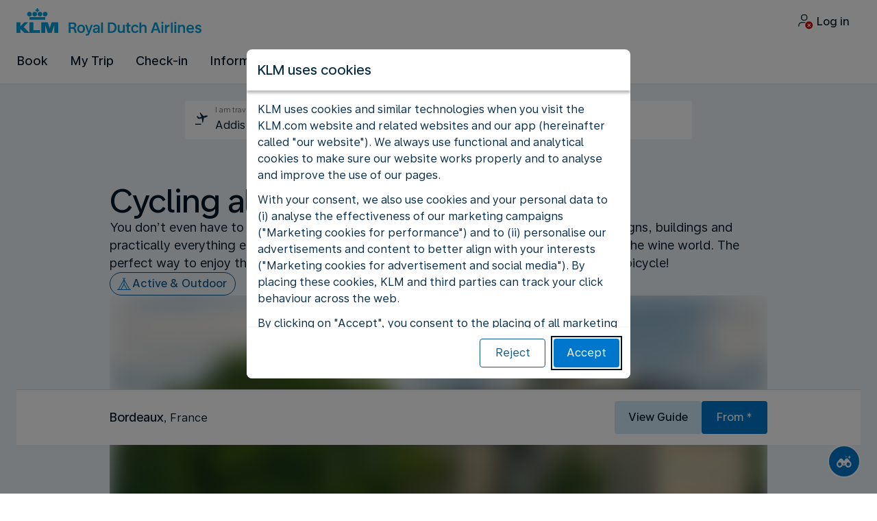

--- FILE ---
content_type: text/plain; charset=utf-8
request_url: https://rda00747.jscrambler.com/cacfkbdbptr
body_size: 413
content:
[base64]